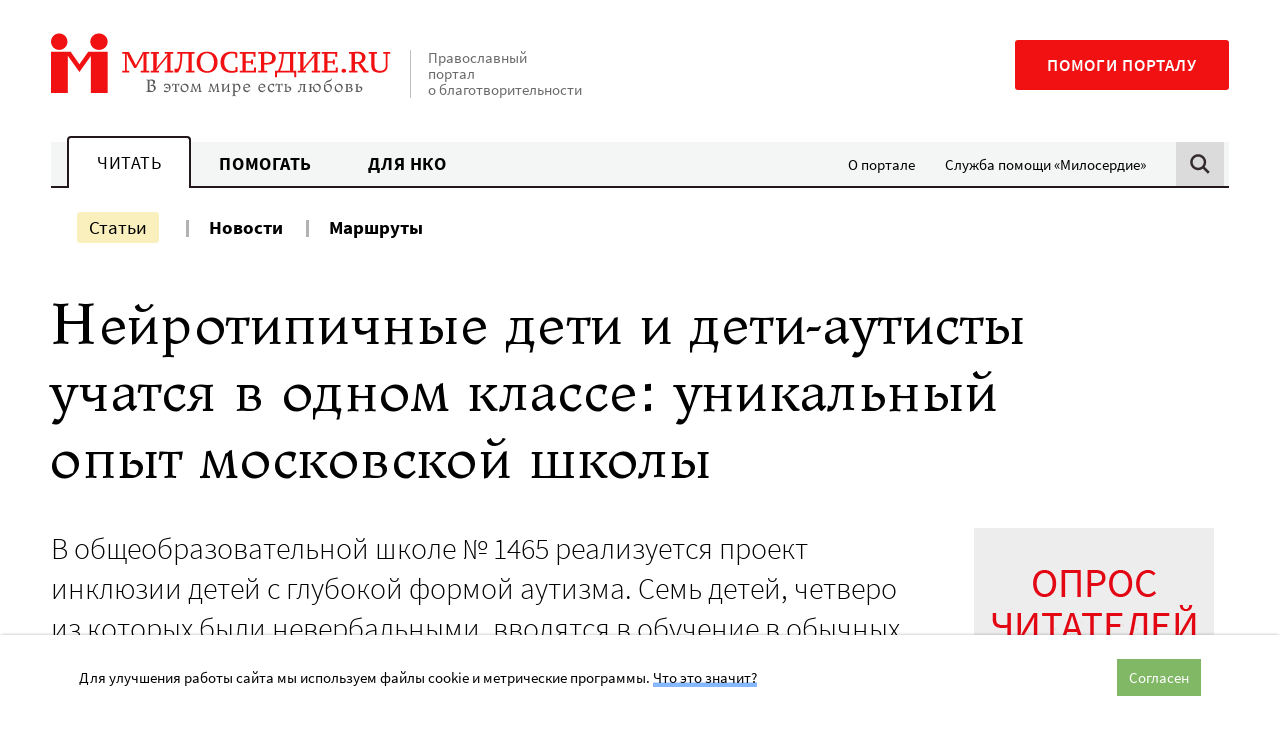

--- FILE ---
content_type: text/html; charset=UTF-8
request_url: https://www.miloserdie.ru/article/neobhodimost-poluchat-socialnyj-opyt-nevozmozhno-sozdat-iskusstvenno-inklyuzivnoe-obrazovanie-v-moskve-2/
body_size: 23173
content:
<!DOCTYPE html>
<html class="no-js" lang="ru-RU">
<head>
<meta charset="UTF-8">
	<meta name="viewport" content="width=device-width, initial-scale=1">
	<meta name="HandheldFriendly" content="True">
	<meta name="format-detection" content="telephone=no">
	<link rel="profile" href="http://gmpg.org/xfn/11">
	<meta http-equiv="X-UA-Compatible" content="IE=edge" />

	<meta name='robots' content='index, follow, max-image-preview:large, max-snippet:-1, max-video-preview:-1' />
	<style>img:is([sizes="auto" i], [sizes^="auto," i]) { contain-intrinsic-size: 3000px 1500px }</style>
	
	<!-- This site is optimized with the Yoast SEO plugin v25.6 - https://yoast.com/wordpress/plugins/seo/ -->
	<title>Нейротипичные дети и дети-аутисты учатся в одном классе: уникальный опыт московской школы - Милосердие.ru</title>
	<meta name="description" content="С 1-го сентября 2013 года в стенах общеобразовательной школы № 1465 им. Адмирала Кузнецова реализуется проект инклюзии детей с глубокой формой аутизма. Семь детей с аутизмом, четверо из которых были невербальными, малыми, но убедительными шагами вводятся в обучение в обычных классах. Проект экспериментальный" />
	<link rel="canonical" href="https://www.miloserdie.ru/article/neobhodimost-poluchat-socialnyj-opyt-nevozmozhno-sozdat-iskusstvenno-inklyuzivnoe-obrazovanie-v-moskve-2/" />
	<meta property="og:locale" content="ru_RU" />
	<meta property="og:type" content="article" />
	<meta property="og:title" content="Нейротипичные дети и дети-аутисты учатся в одном классе: уникальный опыт московской школы - Милосердие.ru" />
	<meta property="og:description" content="С 1-го сентября 2013 года в стенах общеобразовательной школы № 1465 им. Адмирала Кузнецова реализуется проект инклюзии детей с глубокой формой аутизма. Семь детей с аутизмом, четверо из которых были невербальными, малыми, но убедительными шагами вводятся в обучение в обычных классах. Проект экспериментальный" />
	<meta property="og:url" content="https://www.miloserdie.ru/article/neobhodimost-poluchat-socialnyj-opyt-nevozmozhno-sozdat-iskusstvenno-inklyuzivnoe-obrazovanie-v-moskve-2/" />
	<meta property="og:site_name" content="Милосердие.ru" />
	<meta property="article:published_time" content="2014-02-12T12:29:00+00:00" />
	<meta property="article:modified_time" content="2025-07-29T14:05:17+00:00" />
	<meta name="author" content="Anna" />
	<meta name="twitter:card" content="summary_large_image" />
	<!-- / Yoast SEO plugin. -->


<link rel='dns-prefetch' href='//yandex.ru' />
<link rel='dns-prefetch' href='//widget.cloudpayments.ru' />
		<!-- favicon -->
		<link rel="icon" href="https://www.miloserdie.ru/wp-content/themes/milo/assets/img/icons/favicon.ico" sizes="32x32">
		<link rel="icon" href="https://www.miloserdie.ru/wp-content/themes/milo/assets/img/icons/icon.svg" type="image/svg+xml">
		<link rel="apple-touch-icon" href="https://www.miloserdie.ru/wp-content/themes/milo/assets/img/icons/apple-touch-icon.png">

		<link rel="manifest" href="https://www.miloserdie.ru/manifest.webmanifest">
		<link rel='preload' href='https://www.miloserdie.ru/wp-content/themes/milo/assets/fonts/Ladoga-Regular.woff' as='font'>
<link rel='preload' href='https://www.miloserdie.ru/wp-content/themes/milo/assets/fonts/SourceSansPro-Regular.woff' as='font'>
<link rel='stylesheet' id='wp-block-library-css' href='https://www.miloserdie.ru/wp-includes/css/dist/block-library/style.min.css' type='text/css' media='all' />
<style id='classic-theme-styles-inline-css' type='text/css'>
/*! This file is auto-generated */
.wp-block-button__link{color:#fff;background-color:#32373c;border-radius:9999px;box-shadow:none;text-decoration:none;padding:calc(.667em + 2px) calc(1.333em + 2px);font-size:1.125em}.wp-block-file__button{background:#32373c;color:#fff;text-decoration:none}
</style>
<style id='global-styles-inline-css' type='text/css'>
:root{--wp--preset--aspect-ratio--square: 1;--wp--preset--aspect-ratio--4-3: 4/3;--wp--preset--aspect-ratio--3-4: 3/4;--wp--preset--aspect-ratio--3-2: 3/2;--wp--preset--aspect-ratio--2-3: 2/3;--wp--preset--aspect-ratio--16-9: 16/9;--wp--preset--aspect-ratio--9-16: 9/16;--wp--preset--color--black: #000000;--wp--preset--color--cyan-bluish-gray: #abb8c3;--wp--preset--color--white: #ffffff;--wp--preset--color--pale-pink: #f78da7;--wp--preset--color--vivid-red: #cf2e2e;--wp--preset--color--luminous-vivid-orange: #ff6900;--wp--preset--color--luminous-vivid-amber: #fcb900;--wp--preset--color--light-green-cyan: #7bdcb5;--wp--preset--color--vivid-green-cyan: #00d084;--wp--preset--color--pale-cyan-blue: #8ed1fc;--wp--preset--color--vivid-cyan-blue: #0693e3;--wp--preset--color--vivid-purple: #9b51e0;--wp--preset--color--red: #F11112;--wp--preset--color--green: #81B866;--wp--preset--color--blue: #307fc9;--wp--preset--color--yellow: #F6E27F;--wp--preset--color--light-green: #EEFAE3;--wp--preset--color--light-yellow: #FCF8ED;--wp--preset--color--dark-brown: #22181C;--wp--preset--color--light-gray: #F4F5F5;--wp--preset--color--gray: #F4F5F5;--wp--preset--color--semi-gray: #DBDBDB;--wp--preset--color--night: #010101;--wp--preset--gradient--vivid-cyan-blue-to-vivid-purple: linear-gradient(135deg,rgba(6,147,227,1) 0%,rgb(155,81,224) 100%);--wp--preset--gradient--light-green-cyan-to-vivid-green-cyan: linear-gradient(135deg,rgb(122,220,180) 0%,rgb(0,208,130) 100%);--wp--preset--gradient--luminous-vivid-amber-to-luminous-vivid-orange: linear-gradient(135deg,rgba(252,185,0,1) 0%,rgba(255,105,0,1) 100%);--wp--preset--gradient--luminous-vivid-orange-to-vivid-red: linear-gradient(135deg,rgba(255,105,0,1) 0%,rgb(207,46,46) 100%);--wp--preset--gradient--very-light-gray-to-cyan-bluish-gray: linear-gradient(135deg,rgb(238,238,238) 0%,rgb(169,184,195) 100%);--wp--preset--gradient--cool-to-warm-spectrum: linear-gradient(135deg,rgb(74,234,220) 0%,rgb(151,120,209) 20%,rgb(207,42,186) 40%,rgb(238,44,130) 60%,rgb(251,105,98) 80%,rgb(254,248,76) 100%);--wp--preset--gradient--blush-light-purple: linear-gradient(135deg,rgb(255,206,236) 0%,rgb(152,150,240) 100%);--wp--preset--gradient--blush-bordeaux: linear-gradient(135deg,rgb(254,205,165) 0%,rgb(254,45,45) 50%,rgb(107,0,62) 100%);--wp--preset--gradient--luminous-dusk: linear-gradient(135deg,rgb(255,203,112) 0%,rgb(199,81,192) 50%,rgb(65,88,208) 100%);--wp--preset--gradient--pale-ocean: linear-gradient(135deg,rgb(255,245,203) 0%,rgb(182,227,212) 50%,rgb(51,167,181) 100%);--wp--preset--gradient--electric-grass: linear-gradient(135deg,rgb(202,248,128) 0%,rgb(113,206,126) 100%);--wp--preset--gradient--midnight: linear-gradient(135deg,rgb(2,3,129) 0%,rgb(40,116,252) 100%);--wp--preset--font-size--small: 13px;--wp--preset--font-size--medium: 24px;--wp--preset--font-size--large: 32px;--wp--preset--font-size--x-large: 42px;--wp--preset--font-size--normal: 16px;--wp--preset--spacing--20: 0.44rem;--wp--preset--spacing--30: 0.67rem;--wp--preset--spacing--40: 1rem;--wp--preset--spacing--50: 1.5rem;--wp--preset--spacing--60: 2.25rem;--wp--preset--spacing--70: 3.38rem;--wp--preset--spacing--80: 5.06rem;--wp--preset--shadow--natural: 6px 6px 9px rgba(0, 0, 0, 0.2);--wp--preset--shadow--deep: 12px 12px 50px rgba(0, 0, 0, 0.4);--wp--preset--shadow--sharp: 6px 6px 0px rgba(0, 0, 0, 0.2);--wp--preset--shadow--outlined: 6px 6px 0px -3px rgba(255, 255, 255, 1), 6px 6px rgba(0, 0, 0, 1);--wp--preset--shadow--crisp: 6px 6px 0px rgba(0, 0, 0, 1);}:where(.is-layout-flex){gap: 0.5em;}:where(.is-layout-grid){gap: 0.5em;}body .is-layout-flex{display: flex;}.is-layout-flex{flex-wrap: wrap;align-items: center;}.is-layout-flex > :is(*, div){margin: 0;}body .is-layout-grid{display: grid;}.is-layout-grid > :is(*, div){margin: 0;}:where(.wp-block-columns.is-layout-flex){gap: 2em;}:where(.wp-block-columns.is-layout-grid){gap: 2em;}:where(.wp-block-post-template.is-layout-flex){gap: 1.25em;}:where(.wp-block-post-template.is-layout-grid){gap: 1.25em;}.has-black-color{color: var(--wp--preset--color--black) !important;}.has-cyan-bluish-gray-color{color: var(--wp--preset--color--cyan-bluish-gray) !important;}.has-white-color{color: var(--wp--preset--color--white) !important;}.has-pale-pink-color{color: var(--wp--preset--color--pale-pink) !important;}.has-vivid-red-color{color: var(--wp--preset--color--vivid-red) !important;}.has-luminous-vivid-orange-color{color: var(--wp--preset--color--luminous-vivid-orange) !important;}.has-luminous-vivid-amber-color{color: var(--wp--preset--color--luminous-vivid-amber) !important;}.has-light-green-cyan-color{color: var(--wp--preset--color--light-green-cyan) !important;}.has-vivid-green-cyan-color{color: var(--wp--preset--color--vivid-green-cyan) !important;}.has-pale-cyan-blue-color{color: var(--wp--preset--color--pale-cyan-blue) !important;}.has-vivid-cyan-blue-color{color: var(--wp--preset--color--vivid-cyan-blue) !important;}.has-vivid-purple-color{color: var(--wp--preset--color--vivid-purple) !important;}.has-black-background-color{background-color: var(--wp--preset--color--black) !important;}.has-cyan-bluish-gray-background-color{background-color: var(--wp--preset--color--cyan-bluish-gray) !important;}.has-white-background-color{background-color: var(--wp--preset--color--white) !important;}.has-pale-pink-background-color{background-color: var(--wp--preset--color--pale-pink) !important;}.has-vivid-red-background-color{background-color: var(--wp--preset--color--vivid-red) !important;}.has-luminous-vivid-orange-background-color{background-color: var(--wp--preset--color--luminous-vivid-orange) !important;}.has-luminous-vivid-amber-background-color{background-color: var(--wp--preset--color--luminous-vivid-amber) !important;}.has-light-green-cyan-background-color{background-color: var(--wp--preset--color--light-green-cyan) !important;}.has-vivid-green-cyan-background-color{background-color: var(--wp--preset--color--vivid-green-cyan) !important;}.has-pale-cyan-blue-background-color{background-color: var(--wp--preset--color--pale-cyan-blue) !important;}.has-vivid-cyan-blue-background-color{background-color: var(--wp--preset--color--vivid-cyan-blue) !important;}.has-vivid-purple-background-color{background-color: var(--wp--preset--color--vivid-purple) !important;}.has-black-border-color{border-color: var(--wp--preset--color--black) !important;}.has-cyan-bluish-gray-border-color{border-color: var(--wp--preset--color--cyan-bluish-gray) !important;}.has-white-border-color{border-color: var(--wp--preset--color--white) !important;}.has-pale-pink-border-color{border-color: var(--wp--preset--color--pale-pink) !important;}.has-vivid-red-border-color{border-color: var(--wp--preset--color--vivid-red) !important;}.has-luminous-vivid-orange-border-color{border-color: var(--wp--preset--color--luminous-vivid-orange) !important;}.has-luminous-vivid-amber-border-color{border-color: var(--wp--preset--color--luminous-vivid-amber) !important;}.has-light-green-cyan-border-color{border-color: var(--wp--preset--color--light-green-cyan) !important;}.has-vivid-green-cyan-border-color{border-color: var(--wp--preset--color--vivid-green-cyan) !important;}.has-pale-cyan-blue-border-color{border-color: var(--wp--preset--color--pale-cyan-blue) !important;}.has-vivid-cyan-blue-border-color{border-color: var(--wp--preset--color--vivid-cyan-blue) !important;}.has-vivid-purple-border-color{border-color: var(--wp--preset--color--vivid-purple) !important;}.has-vivid-cyan-blue-to-vivid-purple-gradient-background{background: var(--wp--preset--gradient--vivid-cyan-blue-to-vivid-purple) !important;}.has-light-green-cyan-to-vivid-green-cyan-gradient-background{background: var(--wp--preset--gradient--light-green-cyan-to-vivid-green-cyan) !important;}.has-luminous-vivid-amber-to-luminous-vivid-orange-gradient-background{background: var(--wp--preset--gradient--luminous-vivid-amber-to-luminous-vivid-orange) !important;}.has-luminous-vivid-orange-to-vivid-red-gradient-background{background: var(--wp--preset--gradient--luminous-vivid-orange-to-vivid-red) !important;}.has-very-light-gray-to-cyan-bluish-gray-gradient-background{background: var(--wp--preset--gradient--very-light-gray-to-cyan-bluish-gray) !important;}.has-cool-to-warm-spectrum-gradient-background{background: var(--wp--preset--gradient--cool-to-warm-spectrum) !important;}.has-blush-light-purple-gradient-background{background: var(--wp--preset--gradient--blush-light-purple) !important;}.has-blush-bordeaux-gradient-background{background: var(--wp--preset--gradient--blush-bordeaux) !important;}.has-luminous-dusk-gradient-background{background: var(--wp--preset--gradient--luminous-dusk) !important;}.has-pale-ocean-gradient-background{background: var(--wp--preset--gradient--pale-ocean) !important;}.has-electric-grass-gradient-background{background: var(--wp--preset--gradient--electric-grass) !important;}.has-midnight-gradient-background{background: var(--wp--preset--gradient--midnight) !important;}.has-small-font-size{font-size: var(--wp--preset--font-size--small) !important;}.has-medium-font-size{font-size: var(--wp--preset--font-size--medium) !important;}.has-large-font-size{font-size: var(--wp--preset--font-size--large) !important;}.has-x-large-font-size{font-size: var(--wp--preset--font-size--x-large) !important;}
:where(.wp-block-post-template.is-layout-flex){gap: 1.25em;}:where(.wp-block-post-template.is-layout-grid){gap: 1.25em;}
:where(.wp-block-columns.is-layout-flex){gap: 2em;}:where(.wp-block-columns.is-layout-grid){gap: 2em;}
:root :where(.wp-block-pullquote){font-size: 1.5em;line-height: 1.6;}
</style>
<link rel='stylesheet' id='advanced-popups-css' href='https://www.miloserdie.ru/wp-content/plugins/advanced-popups/public/css/advanced-popups-public.css' type='text/css' media='all' />
<link rel='stylesheet' id='messg-design-css' href='https://www.miloserdie.ru/wp-content/themes/milo/assets/rev/bundle-eca76cb17c.css' type='text/css' media='all' />
<link rel='stylesheet' id='fcon-theme-support-css' href='https://www.miloserdie.ru/wp-content/themes/milo/assets/rev/landings-35f1b9636e.css' type='text/css' media='all' />
<script type="text/javascript" src="https://www.miloserdie.ru/wp-includes/js/jquery/jquery.min.js" id="jquery-core-js"></script>
<script type="text/javascript" src="https://www.miloserdie.ru/wp-content/plugins/advanced-popups/public/js/advanced-popups-public.js" id="advanced-popups-js"></script>
<script type="text/javascript" src="https://yandex.ru/ads/system/context.js" id="ad-fox-js" defer="defer" data-wp-strategy="defer"></script>
<link rel="alternate" title="oEmbed (JSON)" type="application/json+oembed" href="https://www.miloserdie.ru/wp-json/oembed/1.0/embed?url=https%3A%2F%2Fwww.miloserdie.ru%2Farticle%2Fneobhodimost-poluchat-socialnyj-opyt-nevozmozhno-sozdat-iskusstvenno-inklyuzivnoe-obrazovanie-v-moskve-2%2F" />
<link rel="alternate" title="oEmbed (XML)" type="text/xml+oembed" href="https://www.miloserdie.ru/wp-json/oembed/1.0/embed?url=https%3A%2F%2Fwww.miloserdie.ru%2Farticle%2Fneobhodimost-poluchat-socialnyj-opyt-nevozmozhno-sozdat-iskusstvenno-inklyuzivnoe-obrazovanie-v-moskve-2%2F&#038;format=xml" />
		<link rel="preload" href="https://www.miloserdie.ru/wp-content/plugins/advanced-popups/fonts/advanced-popups-icons.woff" as="font" type="font/woff" crossorigin>
		
                <script>
                    document.documentElement.classList.add("leyka-js");
                </script>
                <style>
                    :root {
                        --color-main: 		#1db318;
                        --color-main-dark: 	#1aa316;
                        --color-main-light: #acebaa;
                    }
                </style>

                <script>document.documentElement.className += " js";</script>
		<script>document.documentElement.className = document.documentElement.className.replace('no-js','js');</script>
				<meta name="capitaller" content="5f6ee4168582a4f83827fb5b46249d1b527ec8a9"/>
		<link rel="amphtml" href="https://www.miloserdie.ru/article/neobhodimost-poluchat-socialnyj-opyt-nevozmozhno-sozdat-iskusstvenno-inklyuzivnoe-obrazovanie-v-moskve-2/amp/"><meta property="og:image" content="https://www.miloserdie.ru/wp-content/themes/milo/assets/img/fallback-thumbnail.png">		<script>window.yaContextCb = window.yaContextCb || []</script>
				<style type="text/css" id="wp-custom-css">
			ol.offer,
ol.offer ol {
	counter-reset: item;

}
ol.offer li {
	display: block;
}
ol.offer li:before {
	content: counters(item, ".") " ";
	counter-increment: item;
}
ol.offer ul>li:before {
	content: '- ';
}
ol.offer > li {
	font-weight: 700;
}
ol.offer > li > * {
	font-weight: 400;
}
ol.offer > li > ol {
	margin: 1em 0 2em;
}
ol.offer > li li {
	margin: 1em 0;
}
/*
.adp-popup-inner .subscribe_popup a:not([class]) {
	-webkit-box-shadow: inset 0 -0.29412em 0 #f09d67;
    box-shadow: inset 0 -0.29412em 0 #f09d67;
}
.adp-popup-inner .subscribe_popup a:not([class]):hover {
	background-color: #f09d67;
}

.card_popup {
	padding: 0; 
	background-color: #d6ede8;
}

.adp-popup-inner .card_popup a:not([class]) {
	-webkit-box-shadow: inset 0 -0.29412em 0 #fdde82;
	box-shadow: inset 0 -0.29412em 0 #fdde82;
}
.adp-popup-inner .card_popup a:not([class]):hover {
	background-color: #fdde82;
}

.vpost2022_popup {
	padding: 30px 40px 30px 20px;
	background-color: #ecf9ff;
}
.adp-popup-inner .vpost2022_popup a:not([class]) {
	-webkit-box-shadow: inset 0 -0.29412em 0 #8a7fc5;
    box-shadow: inset 0 -0.29412em 0 #8a7fc5;
}
.adp-popup-inner .vpost2022_popup a:not([class]):hover {
	background-color: #8a7fc5;
}

.portfel_popup {
	padding: 30px 40px 30px 20px;
	background-color: #cbebe5;
}
.adp-popup-inner .portfel_popup a:not([class]) {
	-webkit-box-shadow: inset 0 -0.29412em 0 #97d7cc;
    box-shadow: inset 0 -0.29412em 0 #97d7cc;
}
.adp-popup-inner .portfel_popup a:not([class]):hover {
	background-color: #97d7cc;
}

.babushki_popup {
	padding: 30px 40px 30px 20px;
	background-color: #e4baa8;
}
.adp-popup-inner .babushki_popup a:not([class]) {
	-webkit-box-shadow: inset 0 -0.29412em 0 #fc1010;
    box-shadow: inset 0 -0.29412em 0 #fc1010;
}
.adp-popup-inner .babushki_popup a:not([class]):hover {
	background-color: #fc1010;
}

*/		</style>
			</head>

<body id="top" class="wp-singular post-template-default single single-post postid-23195 single-format-standard wp-embed-responsive wp-theme-milo"  >

<a
	class="skip-link screen-reader-text"
	href="#content"
	>Перейти к содержанию
</a>

<header  class='site-header article-page__site-header'>				<div
			data-days="3"
			data-ckey="milo_mb_close"
						class="site-banner js-mobile-banner">
	
					<a href="https://help.miloserdie.ru/help-site/?inner_source=plashka"
			class="site-banner__link">
			<span>Помочь порталу</span>
			<svg class='svg-icon icon-arrow'><use xlink:href='https://www.miloserdie.ru/wp-content/themes/milo/assets/rev/svg-87f9781515.svg#icon-arrow' /></svg>		</a>

					<a href="#" class="site-banner__close js-close-trigger">
				<svg class='svg-icon icon-close'><use xlink:href='https://www.miloserdie.ru/wp-content/themes/milo/assets/rev/svg-87f9781515.svg#icon-close' /></svg>			</a>
							
		</div>
						<div class="site-brand container">

			<div class="branding">
				<a href='https://www.miloserdie.ru/' class='branding__link logo-wrap'   ><img src='https://www.miloserdie.ru/wp-content/themes/milo/assets/img/logo-full.svg' alt=''></a>
				<div class="branding__note hide-upto-large">
					Православный портал о благотворительности				</div>
			</div>

			<div class="maincta">
				<a href='https://help.miloserdie.ru/help-site/?inner_source=head' class='maincta-button' target="_blank"  rel="noopener nofollow" >Помоги порталу</a>				<button class="menu-toggle hide-on-large"
					 >
					<span class="humb"></span>
					<svg class='svg-icon icon-close'><use xlink:href='https://www.miloserdie.ru/wp-content/themes/milo/assets/rev/svg-87f9781515.svg#icon-close' /></svg>				</button>
			</div>
		</div>
				<div class="site-navigation sitenav">
					<div class="sitenav-states state">
			<div class="sitenav-tabs"><a href='https://www.miloserdie.ru/' class='tablink tablink--active'>Читать</a><a href='https://www.miloserdie.ru/how-to-help/' class='tablink'>Помогать</a><a href='https://www.miloserdie.ru/nko/' class='tablink'>Для НКО</a></div><ul id="menu-vspomogatelnoe" class="sitenav-side sidemenu hide-upto-large"><li id="menu-item-524565" class="for-taglink-about menu-item menu-item-type-post_type menu-item-object-page menu-item-524565"><a href="https://www.miloserdie.ru/about/">О портале</a></li>
<li id="menu-item-524567" class="service menu-item menu-item-type-custom menu-item-object-custom menu-item-524567"><a target="_blank" href="https://www.miloserdie.help/">Служба помощи «Милосердие»</a></li>
</ul>				
			<div class="sitenav-search hide-upto-large">
				<a id="search_trigger" href="https://www.miloserdie.ru/?s" class="search_trigger"><svg class='svg-icon icon-search'><use xlink:href='https://www.miloserdie.ru/wp-content/themes/milo/assets/rev/svg-87f9781515.svg#icon-search' /></svg></a>
			</div>

		</div><!-- /tabs -->
							<div class="container sitenav-panel">
			<div class="sitenav-content">
				<div class="sitenav-menu sitemenu"><!-- menu -->
					<ul id="menu-chitat-razdel" class="sitemenu-list"><li id="menu-item-524626" class="menu-item menu-item-type-post_type menu-item-object-page current_page_parent menu-item-524626 current-menu-item"><a href="https://www.miloserdie.ru/articles/">Статьи</a></li>
<li id="menu-item-524627" class="menu-item menu-item-type-custom menu-item-object-custom menu-item-524627"><a href="/news/">Новости</a></li>
<li id="menu-item-1063168" class="menu-item menu-item-type-custom menu-item-object-custom menu-item-1063168"><a href="/paths/">Маршруты</a></li>
</ul><ul id="menu-vspomogatelnoe-1" class="sitemenu-add sidemenu hide-on-large"><li class="for-taglink-about menu-item menu-item-type-post_type menu-item-object-page menu-item-524565"><a href="https://www.miloserdie.ru/about/">О портале</a></li>
<li class="service menu-item menu-item-type-custom menu-item-object-custom menu-item-524567"><a target="_blank" href="https://www.miloserdie.help/">Служба помощи «Милосердие»</a></li>
</ul>				</div>

				<div class="sitenav-help hide-on-medium">
					<a href='https://help.miloserdie.ru/help-site/?inner_source=head' class='maincta-button' target="_blank"  rel="noopener nofollow" >Помоги порталу</a>				</div>

									<div class="sitenav-search sitenav-search--form">
						<a href="#" class="close search-close hide-upto-large"><svg class='svg-icon icon-close'><use xlink:href='https://www.miloserdie.ru/wp-content/themes/milo/assets/rev/svg-87f9781515.svg#icon-close' /></svg></a>
						<div class="search-holder">
<div class="yandex-form">
<style>
.yandex-form #ya-site-form1 .ya-site-form__form .ya-site-form__input-text,	
.yandex-form #ya-site-form0 .ya-site-form__form .ya-site-form__input-text {
	font-size: 16px !important;
	line-height: 55px;
	padding: 0 52px 0 16px;
	border-radius: 2px;
	background: #f9f9f9 !important;
	border-color: #dddddd !important;
	-webkit-appearance: none;
}

@media screen and (min-width: 767px) {
	.yandex-form #ya-site-form1 .ya-site-form__form .ya-site-form__input-text,  
	.yandex-form #ya-site-form0 .ya-site-form__form .ya-site-form__input-text {
		line-height: 65px;
		padding: 0 62px 0 16px;
	}
}

.yandex-form #ya-site-form1 .ya-site-form__form .ya-site-form__input-text:hover,
.yandex-form #ya-site-form0 .ya-site-form__form .ya-site-form__input-text:hover {
	background: #f9f9f9 !important;
	border-color: #dddddd !important;
}
.yandex-form #ya-site-form1 .ya-site-form__form .ya-site-form__input-text:focus,
.yandex-form #ya-site-form0 .ya-site-form__form .ya-site-form__input-text:focus {
	background: #fff !important;
	border-color: #dddddd !important;
}

#ya-site-form0 .ya-site-form__search .ya-site-form__search-input-layout-r,
#ya-site-form1 .ya-site-form__search .ya-site-form__search-input-layout-r {
	position: relative;
	width: 1px;
}

#ya-site-form1 .ya-site-form__submit,
#ya-site-form0 .ya-site-form__submit {
	font: 0/0 a !important;
	text-shadow: none;
	color: transparent;
	text-decoration: none;
	width: 70px;
	height: 50px;	
	cursor: pointer;
	background-color: transparent;
	background-image: url(https://www.miloserdie.ru/wp-content/themes/milo/assets/img/search.png);
	background-size: 50px 50px;
	background-position: center center;
	-webkit-appearance: none;

	position: absolute;
	top: 2px;
	right: -101%;
}

@media screen and (min-width: 767px) {
	#ya-site-form1 .ya-site-form__submit,
	#ya-site-form0 .ya-site-form__submit {
		top: 8px;
	}
}

#ya-site-results .b-bottom-wizard {
	max-width: 100%;
	overflow: hidden;
}
</style> 

<!-- form code-->
<div class="ya-site-form ya-site-form_inited_no" onclick="return {'action':'https://www.miloserdie.ru/search/','arrow':false,'bg':'transparent','fontsize':12,'fg':'#000000','language':'ru','logo':'rb','publicname':'Поиск на miloserdie.ru','suggest':true,'target':'_self','tld':'ru','type':2,'usebigdictionary':true,'searchid':2208236,'webopt':false,'websearch':false,'input_fg':'#000000','input_bg':'#ffffff','input_fontStyle':'normal','input_fontWeight':'normal','input_placeholder':'Поиск','input_placeholderColor':'#000000','input_borderColor':'#7f9db9'}"><form action="https://yandex.ru/sitesearch" method="get" target="_self"><input type="hidden" name="searchid" value="2208236"/><input type="hidden" name="l10n" value="ru"/><input type="hidden" name="reqenc" value=""/><input type="search" name="text" value=""/><input type="submit" value="Найти"/></form></div><style type="text/css">.ya-page_js_yes .ya-site-form_inited_no { display: none; }</style>

<script type="text/javascript">

function yandex_init_search_form() {
	(function(w,d,c){

		var s = d.createElement('script'),
			h = d.getElementsByTagName('script')[0],
			e = d.documentElement;

		if((' '+e.className+' ').indexOf(' ya-page_js_yes ')===-1) {
			e.className += ' ya-page_js_yes';
		}

		s.type = 'text/javascript';
		s.async = true;
		s.charset = 'utf-8';
		s.src = (d.location.protocol==='https:' ? 'https:' : 'http:')+'//site.yandex.net/v2.0/js/all.js';
		h.parentNode.insertBefore(s, h);

		(w[c] || (w[c]=[])).push(function(){
			Ya.Site.Form.init()
		});

	})(window, document, 'yandex_site_callbacks');
}

jQuery(document).ready(function($){

	yandex_init_search_form();

	$('#search_trigger').click(function(){
		if(typeof Ya == 'undefined') {
			yandex_init_search_form();
		}
	});

});
</script>
<!-- form code-->
</div><!-- .yandex-form -->
</div>
					</div>
				
			</div>
		</div>
				</div>
		</header>
<!-- content -->
<a name="content"></a><div class="site-content">

<div class="container">
<article class="article-page mode-regular">

	<div  class='page-header article-page__page-header'><h1  class="page-header__title page-header-title">Нейротипичные дети и&nbsp;дети-аутисты учатся в&nbsp;одном классе: уникальный опыт московской школы</h1></div>
	<div class="basic-columns">
		<div class="basic-columns__main">
			
			<!-- intro -->
			<div  class='article-intro article-page__article-intro'><div  class="article-intro__lead article-intro-lead lead"><p>В общеобразовательной школе № 1465 реализуется проект инклюзии детей с глубокой формой аутизма. Семь детей, четверо из которых были невербальными, вводятся в обучение в обычных классах. Мы поговорили со специалистом по поведенческому анализу, клиническим координатором проекта  &#8212; Юлией Пресняковой</p></div><div  class="article-intro__metablock metablock"><div  class="metablock__main metablock-main"><span  class='author-list metablock-main__author-list'><a href='https://www.miloserdie.ru/auctor/ekaterina-men/' class='person-link'   >Екатерина МЕНЬ</a></span></div><div  class="metablock__aside metablock-aside"><div  class='pubdate metablock-aside__pubdate'><svg class='svg-icon icon-clock'><use xlink:href='https://www.miloserdie.ru/wp-content/themes/milo/assets/rev/svg-87f9781515.svg#icon-clock' /></svg><span  class="pubdate__post-date pubdate-post-date">12.02.2014</span></div><div  class='sharing-block metablock-aside__sharing-block mode-regular force-horizontal'><div  class="sharing-block__items sharing-block-items">		<a
            class="sharing-block__link share-telegram"
            href="https://telegram.me/share/url?url=https://www.miloserdie.ru/article/neobhodimost-poluchat-socialnyj-opyt-nevozmozhno-sozdat-iskusstvenno-inklyuzivnoe-obrazovanie-v-moskve-2/&text=Нейротипичные дети и дети-аутисты учатся в одном классе: уникальный опыт московской школы"
            target="_blank" rel="noopener"
            onClick="window.open('https://telegram.me/share/url?url=https://www.miloserdie.ru/article/neobhodimost-poluchat-socialnyj-opyt-nevozmozhno-sozdat-iskusstvenno-inklyuzivnoe-obrazovanie-v-moskve-2/&text=Нейротипичные дети и дети-аутисты учатся в одном классе: уникальный опыт московской школы','Поделиться в Телеграм','top=320,left=325,width=650,height=430,status=no,scrollbars=no,menubar=no,tollbars=no');return false;"><svg class='svg-icon icon-telegram'><use xlink:href='https://www.miloserdie.ru/wp-content/themes/milo/assets/rev/svg-87f9781515.svg#icon-telegram' /></svg>		</a>
				<a
            class="sharing-block__link share-vk"
            href="https://vk.com/share.php?url=https://www.miloserdie.ru/article/neobhodimost-poluchat-socialnyj-opyt-nevozmozhno-sozdat-iskusstvenno-inklyuzivnoe-obrazovanie-v-moskve-2/&title=Нейротипичные дети и дети-аутисты учатся в одном классе: уникальный опыт московской школы"
            target="_blank" rel="noopener"
            onClick="window.open('https://vk.com/share.php?url=https://www.miloserdie.ru/article/neobhodimost-poluchat-socialnyj-opyt-nevozmozhno-sozdat-iskusstvenno-inklyuzivnoe-obrazovanie-v-moskve-2/&title=Нейротипичные дети и дети-аутисты учатся в одном классе: уникальный опыт московской школы','Поделиться во Вконтакте','top=320,left=325,width=650,height=430,status=no,scrollbars=no,menubar=no,tollbars=no');return false;"><svg class='svg-icon icon-vk'><use xlink:href='https://www.miloserdie.ru/wp-content/themes/milo/assets/rev/svg-87f9781515.svg#icon-vk' /></svg>		</a>
				<a
            class="sharing-block__link share-ok"
            href="http://connect.ok.ru/dk?st.cmd=WidgetSharePreview&service=odnoklassniki&st.shareUrl=https://www.miloserdie.ru/article/neobhodimost-poluchat-socialnyj-opyt-nevozmozhno-sozdat-iskusstvenno-inklyuzivnoe-obrazovanie-v-moskve-2/"
            target="_blank" rel="noopener"
            onClick="window.open('http://connect.ok.ru/dk?st.cmd=WidgetSharePreview&service=odnoklassniki&st.shareUrl=https://www.miloserdie.ru/article/neobhodimost-poluchat-socialnyj-opyt-nevozmozhno-sozdat-iskusstvenno-inklyuzivnoe-obrazovanie-v-moskve-2/','Поделиться в Одноклассниках','top=320,left=325,width=650,height=430,status=no,scrollbars=no,menubar=no,tollbars=no');return false;"><svg class='svg-icon icon-ok'><use xlink:href='https://www.miloserdie.ru/wp-content/themes/milo/assets/rev/svg-87f9781515.svg#icon-ok' /></svg>		</a>
				<a
				class="sharing-block__link share-copy js-copy-link"
				title="Скопировать ссылку"
				target="_blank" rel="noopener"
				data-url="https://www.miloserdie.ru/article/neobhodimost-poluchat-socialnyj-opyt-nevozmozhno-sozdat-iskusstvenno-inklyuzivnoe-obrazovanie-v-moskve-2/"><svg class='svg-icon icon-link'><use xlink:href='https://www.miloserdie.ru/wp-content/themes/milo/assets/rev/svg-87f9781515.svg#icon-link' /></svg>				<span class="share-copy__tooltip">Ссылка скопирована!</span>
		</a>
		</div></div></div></div></div>
			
			<div class="article-base article-page__article-base entry-content">

				<div  class='page-content article-page__page-content'><div class='yandex-article' itemscope itemtype='http://schema.org/Article'><meta itemprop="headline" content="Нейротипичные дети и дети-аутисты учатся в одном классе: уникальный опыт московской школы">
<meta itemprop="identifier" content="post-23195">
<meta itemprop="dateModified" content="2014-02-12T15:29:00+03:00" />
<meta itemprop="author" content="Опубликовал: Anna" />
	<meta itemprop="author" content="Екатерина МЕНЬ" />
			<meta itemprop="about" content="Аутизм" />
			<ul itemscope itemtype="http://schema.org/BreadcrumbList" style="display:none;"><li itemprop='itemListElement' itemscope itemtype='http://schema.org/ListItem'><a itemprop='item' href='https://www.miloserdie.ru/articles/'><span itemprop='name'>Статьи</span></a><meta itemprop='position' content='1' /></li><li>/</li><li itemprop='itemListElement' itemscope itemtype='http://schema.org/ListItem'><a itemprop='item' href='https://www.miloserdie.ru/category/problemy'><span itemprop='name'>Проблемы</span></a><meta itemprop='position' content='2' /></li></ul><div itemprop='articleBody' class="page-content__the-content the-content is-oldmarkuped"><p><b>С 1-го сентября 2013 года в стенах общеобразовательной школы № 1465 им. Адмирала Кузнецова реализуется проект инклюзии детей с глубокой формой аутизма. Семь детей с аутизмом, четверо из которых были невербальными, малыми, но убедительными шагами вводятся в обучение в обычных классах. </b></p>
<figure style="width: 500px" class="wp-caption alignnone"><figcaption class="wp-caption-text">Юлия Преснякова, психолог, специалистом по поведенческому анализу, клиническим координатором проекта</figcaption></figure>
<p>Проект экспериментальный и внебюджетный, его финансовая поддержка осуществляется Благотворительным фондом «Галчонок». Процесс инклюзии детей, многих из которых признавали до этого необучаемыми, а теперь сидящих и работающих за партами на равных со сверстниками, предполагает не только особые знания учителей, не только специальную поведенческую квалификацию тьюторов, но и тонкую дипломатическую работу координатора инклюзивных процессов. Мама одного из учеников этой школы <b>Екатерина Мень</b> поговорила с <b>Юлией Пресняковой</b>, психологом, специалистом по поведенческому анализу, клиническим координатором проекта.</p>
<p><b>&#8212; Юля, я, в некотором смысле, являюсь прямым выгодоприобретателем вашей работы. Вы выступаете координатором и клиническим директором первой в России модели инклюзии детей с глубокой формой аутизма в общеобразовательную школу. Расскажите, пожалуйста, коротко, в чем особенность и уникальность данной модели?</b><br />
&#8212; Уникальность этой модели в том, на мой взгляд, что дети, обучающиеся в нашем классе, вовлекаются в процесс обучения очень мягко. Каждый такой этап тщательно планируется с учетом их индивидуальных особенностей и возможностей, что заведомо ведет к позитивному восприятию учебных обязанностей и школьной нагрузки. Каждому ребенку тьютор обеспечивает поддержку ровно настолько, насколько она сейчас ему необходима, опираясь на его индивидуальную программу и индивидуальную готовность.</p>
<p><b>&#8212; Сегодня инклюзивное образование, в некотором смысле, тренд, почти модная тема в образовании. Однако мы, люди, связанные с аутизмом, прекрасно знаем, сколько пустых деклараций в этом поле, сколько подмен понятия. И мы прекрасно знаем, какое невероятное количество аутистов не ходит ни в какую школу, скрывая это обстоятельство под ярлыком «надомного обучения». В вашем проекте в обычной школе учатся сложнейшие в поведенческом и когнитивном плане дети, и ходят туда ежедневно в обычном школьном режиме. Какие, на ваш взгляд, техники и приемы обеспечивают эффективность такой модели?</b><br />
&#8212; В первую очередь, важно владеть информацией о ребенке, о его особенностях, знать специфику его интересов, для того, чтобы суметь создать ему нужное расписание и замотивировать его деятельность. Чем больше знаете ребенка, тем интереснее процесс учебы для него можно организовать. При этом – четкая структура в построении программы работы, постоянное обучение тьюторов. Но главное – это беспрерывное, открытое (что весьма важно) взаимодействие со всеми участниками обучающего процесса и коллективом школы – это основа всего. Разумеется, это далеко не все.</p>
<p><b>&#8212; Вот это взаимодействие с участниками процесса меня особенно интересует. Понятно, что в инклюзии есть две стороны (хоть мы и стремимся к тому, чтобы никаких сторон вообще не было). Есть сторона коррекционная, то есть та, где сосредоточены адаптивные технологии. И есть сторона обычная – та, которая должна принять особенных учеников. Вы находитесь посередине. Что для вас сложнее – подготовить специальных исполнителей (тьюторов) или склонить на свою сторону обычных учителей?</b> &#8212; Наверное, и то и другое непросто. К каждому человеку нужен отдельный подход. Учителю нужно чувствовать, что он сможет контролировать ситуацию и будет знать, какие действия ему предпринять, когда в его классе особый ученик. Тьютор должен быть уверен, что он владеет нужным инструментом и в любой момент сможет его эффективно применить, и что поведение его подопечного не вызовет нареканий со стороны учителя в классе. Каждый участник процесса должен точно знать, что и как будет происходить сегодня и завтра, все это и дает чувство уверенности и спокойствия. А происходящее воспринимается тогда, как простой естественный процесс, который не может идти иначе.</p>
<p><b>&#8212; В чем заключается этот отдельный подход? Понятно, что педагогическая аудитория очень неровная. Скажите честно – были такие учителя, которые были против эксперимента и говорили «а зачем нам это надо»? Как подступиться к таким?</b><br />
&#8212; В открытую недовольство мало кто выражал. Но разумеется, это не значит, что недовольных совсем не было. Как подступиться, это вопрос важный, ответ на него мне сформулировать непросто. На мой взгляд, важно начинать с того, что все должно быть прозрачно. То есть принцип открытости в работе. Немаловажно как бы ненароком вовлечь человека в решение каких-то мелких проблем, попросить совета, позволить включиться в процесс. Это такой механизм, о котором рассказать непросто, много просто не осознаешь в процессе. Чем больше человек узнает о наших детях, о том, почему происходят с ними какие- то вещи, и чем он может при этом помочь, тем проще ему становится принять ситуацию и научиться перестраивать себя.</p>
<p><b>&#8212; Вы можете рассказать какой-то конкретный случай перехода педагога от неприятия или настороженности в зону свободного принятия аутичного ученика? Долгий ли это процесс? И если вы говорите, что важно знание, то какими путями неискушенные в аутизме специалисты получают его?</b><br />
&#8212; Знание такого рода приходят исключительно посредством получения опыта взаимодействия. Человек извне понемногу становится частью процесса, получает реакцию на свои действия от ученика и уже как участник этого процесса, получивший положительный отклик, поневоле располагается к ситуации, так как становится в ней успешным. Случай &#8230; Случаев было довольно много и разных. Например, у одного из учеников нашего класса было довольно-таки неприятное поведение. Мы пробовали разные стратегии для того, чтобы это поведение изменить. Как раз в один из моментов, когда происходило обсуждение новых данных, рядом оказался учитель, настроенный скептически к ситуации в целом. Она прислушалась, остановилась рядом, и я посвятила ее в предмет наших обсуждений. Буквально через мгновение она предложила нам идею работы с поведением, которую мы позже воплотили в жизнь. После чего отношение явно изменилось к лучшему.</p>
<p><b>&#8212; А что это было? Что вообще «творят» эти дети в школе, что, как правило, может стать барьером для их включения?</b><br />
&#8212; На мой взгляд, единственным препятствием может быть поведение, которое заведомо сделает процесс обучения невозможным как для ученика, так и для его одноклассников. Например, если ребенок мочится в штаны, &#8212; это может стать серьезной проблемой, если он проявляет агрессию – бьет или кусает себя и других, это тоже может стать серьезным препятствием, тем не менее, со всем этим можно работать до включения ребенка в учебный процесс в школе.</p>
<p>У учеников нашего класса проблемы несколько иного плана, кому-то сложно воспринимать постоянные изменения в среде: отмена урока, перенос времени завтрака, закрытие библиотеки раньше обычного, &#8212; все это переживается ребенком очень остро. Кто-то испытывает напряжение при обилии устной речи без конкретных четких заданий и пытается снять напряжение с помощью проговаривания вслух стереотипных фраз. Кто-то жаждет поучиться во всех классах сразу, будучи неспособным просто пройти мимо другого, «не своего», класса.</p>
<figure style="width: 500px" class="wp-caption alignnone"><figcaption class="wp-caption-text">Фото: Ольга Лавренкова. http://www.snob.ru</figcaption></figure>
<p>В том случае, который я описала выше, ученик испытывал сложности в том, чтобы рассказать, что его беспокоит, социально-приемлемым способом, проще говоря, в моменты беспокойства и какого-либо неудобства он мог кричать.</p>
<p><b>&#8212; Юля, мне, конечно, очень хочется спросить, каковы эффекты инклюзии для детей из вашего проекта. Понятно, что они меняются. Но все же – какие подлинные сюрпризы, которые вы даже с позиции профессионала не могли предвидеть, случились за это короткое время? Что вас саму удивляет в прогрессе детей?</b><br />
&#8212; Сюрпризы, да, случаются к большой нашей радости, наша единственная девочка, например, Рита, неожиданно для меня окончила индивидуальную программу. При проверке оказалось, что те речевые навыки, которые были прописаны в программе, она освоила без направленного обучения. Даня и Лев движутся вполне предсказуемо, а вот Саша (он включается в 3-ий класс) меня очень радует своей адаптацией к работе в классе, при том, что он пропустил так много времени раньше, (находясь на индивидуальной программе дома) скачок в его социальном развитии для меня очевиден.</p>
<p><b>&#8212; Главным методологическим принципом в реализации обучения являются методы прикладного поведенческого анализа. Но этот метод может применяться и дома, и в коррекционной среде. Что особенного дает инклюзия? В чем ее главный преображающий фокус?</b><br />
&#8212; Безусловно, методы прикладного анализа поведения работают везде. Инклюзия уникальна своей непредсказуемостью окружающей среды, если можно так сказать. Это великолепная возможность генерализировать имеющиеся уже навыки и постоянная необходимость – именно необходимость – получать социальный опыт. Это невозможно создать искусственно. Факторы окружающей среды меняются непрерывно, заставляя наших особенных учеников учиться реагировать на эти изменения, замечать их, использовать их. Это самое ценное, пожалуй.</p>
<p><b>&#8212; Да, я согласна. Но совершенно естественно, что я спрошу – а что получает нейротипичная среда от того, что принимает таких сложных и особых? В чем ее приобретения?</b><br />
&#8212; Обычные дети в школе, в первую очередь, получат возможность научиться гибкости, терпимости, принятию того факта, что окружающий мир весьма многогранен и каждый человек – индивидуальность. Дети учатся верно использовать свои преимущества и силу, главное направление которых здесь – помощь тем, кто слабее тебя в чем-то. Неизбежно в процессе взаимодействия происходит понимание того, что помимо слабых сторон у любого человека могут быть и сильные, а самое ценное, что имеют уже сейчас первоклассники этой школы, &#8212; это то, что они вообще не задумываются, что может быть по-другому. Что дети с особенностями учатся там же, где и они, и по-другому просто не бывает.</p>
<p><b>&#8212; Это с одной стороны, очень важно, с другой же, вроде как очевидно. А есть что-то неочевидное – что вы чувствуете на уровне ощущений, что-то совсем тонкое?</b><br />
&#8212; Я сейчас почти не могу себе представить этой школы без нашего класса, мне кажется, иначе просто не могло быть, настолько я чувствую, что мы желанны там. Правда-правда. Я чувствую это прямо с порога, видя глаза и лица людей, педагогов, встречающих детей утром у входа. Их уместная готовность помочь и их уместная же готовность не обратить внимание (что не менее важно, иногда). Я захожу в столовую и слышу голоса детей, которые спрашивают « а где Даня, Петя, Лева, Саша. Что болит у Платона?» Эта живая заинтересованность и увлеченность нашим общим проектом придает всему процессу атмосферу необыкновенного тепла. Чувствуешь, что все не просто так.</p>
<p><b>&#8212; Как вы считаете, можно ли любую школу превратить в подлинно инклюзивную? Ведь это была самая обычная, рядовая школа. Какие факторы готовности вы бы назвали?</b><br />
&#8212; В первую очередь, это желание работников школы, директора. Все должно происходить по доброй воле. И обязательно должна быть какая-то структура и освещение методов работы. Должна быть обоюдная готовность развиваться и учиться.</p>
<p><b>&#8212; Да, но что такое добрая воля? Ведь школа – это множество воль. Какова все же роль координатора инклюзии в деле соединения этих воль в благоухающий букет?</b><br />
&#8212; В основном я занимаюсь порождением интереса в нейротипичной среде к тому, что называется аутизмом. Я нахожусь в беспрерывном контакте со всеми участниками этого процесса: учителями, родителями нейротипичных школьников, детьми.</p>
<figure style="width: 500px" class="wp-caption alignnone"><figcaption class="wp-caption-text">Зимний пейзаж</figcaption></figure>
<p><b>&#8212; Вам нравится эта работа? Вы – блестящий специалист в поведенческом анализе. Ваша профессия невероятно востребована на рынке. Вы бы могли спокойно жить, занимаясь нескончаемым аутичным клиентом. Почему вы в этом проекте?</b><br />
&#8212; Мне очень нравится моя работа, она очень важна для меня. Мне кажется, это именно то, что нужно сейчас развивать, без данного направления просто нет пути вперед. Да, можно заниматься, можно работать с детьми дома, но потом, куда они пойдут? Ведь наша цель в том, чтобы они вышли из дома.</p>
<p>Поддержка проекта <a href="http://bf-galchonok.ru/proekt-inklyuzivnogo-obrazovaniya" target="_blank" rel="noopener">в фонде «Галчонок»</a></p></div><div id="article-end"></div></div></div><div  class='footer-inline article-page__footer-inline mode-regular'><div  class="footer-inline__inline-content footer-inline-inline-content"><div  class="footer-inline__title footer-inline-title"><a href='https://help.miloserdie.ru/help-site/?inner_source=article-help' class='common-link' target="_blank"  rel="noopener nofollow" >Вам важно, чтобы разговор на эту тему продолжился? Поддержите портал!</a></div><div  class="footer-inline__text footer-inline-text"><p>Мы просим подписаться на небольшой, но регулярный платеж в пользу нашего сайта. Милосердие.ru работает благодаря добровольным пожертвованиям наших читателей. На командировки, съемки, зарплаты редакторов, журналистов и техническую поддержку сайта нужны средства.</p></div><div  class="footer-inline__link footer-inline-link"><a href='https://help.miloserdie.ru/help-site/?inner_source=article-help' class='general-button-up' target="_blank"  rel="noopener nofollow" >Помочь порталу</a></div></div></div><div  class='page-footer article-page__page-footer'><div  class="page-footer__tags page-footer-tags"><a href='https://www.miloserdie.ru/topics/autizm/' class='tag-link'   >Аутизм</a></div><div  class='channel-block page-footer__channel-block mode-string'><a href='https://t.me/+uC59rbXq7sJkY2Ni' target='_blank' rel='noopener nofollow' class="channel-block__link channel-block-link"><div  class="channel-block__icon channel-block-icon"><svg class='svg-icon icon-telegram'><use xlink:href='https://www.miloserdie.ru/wp-content/themes/milo/assets/rev/svg-87f9781515.svg#icon-telegram' /></svg></div><div  class="channel-block__text channel-block-text">Наши статьи и&nbsp;новости в&nbsp;Телеграм. Подпишитесь</div></a></div></div>				
			</div>

		</div>

		<!-- aside -->
		<div class="basic-columns__sidebar article-sidebar">

			
			<div  class='side-banner article-sidebar__side-banner v-reel msg-side-adjust only'><div id='msg-side' class='msg-position side-banner__msg-position msg-position--msg-side'><div  class="msg-position__msg-size msg-size"></div><div  class="msg-position__msg-trigger msg-trigger hide-on-large"><a href='#' class='msg-trigger-close'   ><svg class='svg-icon icon-close'><use xlink:href='https://www.miloserdie.ru/wp-content/themes/milo/assets/rev/svg-87f9781515.svg#icon-close' /></svg></a></div></div></div>
					</div>

	</div>

	<div class="article-page__recommend-columns recommend-columns">
		<div  class='recommended-block article-page__recommended-block'><div  class="recommended-block__title recommended-block-title">Читать еще</div><div  class="recommended-block__grid recommended-block-grid"><div  class="recommended-block__articles recommended-block-articles">&nbsp;</div><div  class="recommended-block__taglist recommended-block-taglist"><div  class='topics-widget article-page__topics-widget mode-more'><div  class="topics-widget__title topics-widget-title">Темы</div><div  class="topics-widget__list topics-widget-list"><ul>	<li class="cat-item cat-item-149"><a href="https://www.miloserdie.ru/category/vera">Вера</a>
</li>
	<li class="cat-item cat-item-148"><a href="https://www.miloserdie.ru/category/zakony">Законы</a>
</li>
	<li class="cat-item cat-item-2"><a href="https://www.miloserdie.ru/category/istoriya">История</a>
</li>
	<li class="cat-item cat-item-114"><a href="https://www.miloserdie.ru/category/columns">Колонки</a>
</li>
	<li class="cat-item cat-item-63"><a href="https://www.miloserdie.ru/category/kto-est-kto">Кто есть кто</a>
</li>
	<li class="cat-item cat-item-3"><a href="https://www.miloserdie.ru/category/lichnyj-opyt">Личный опыт</a>
</li>
	<li class="cat-item cat-item-2428"><a href="https://www.miloserdie.ru/category/meditsina">Медицина</a>
</li>
	<li class="cat-item cat-item-1482"><a href="https://www.miloserdie.ru/category/nou-hau">Ноу-хау</a>
</li>
	<li class="cat-item cat-item-2467"><a href="https://www.miloserdie.ru/category/1756-388">Общество</a>
</li>
	<li class="cat-item cat-item-2437"><a href="https://www.miloserdie.ru/category/1756">Отдых</a>
</li>
	<li class="cat-item cat-item-2592"><a href="https://www.miloserdie.ru/category/semya">Семья</a>
</li>
	<li class="cat-item cat-item-147"><a href="https://www.miloserdie.ru/category/sobytiya">События</a>
</li>
</ul></div><div  class="topics-widget__link topics-widget-link"><a href='https://www.miloserdie.ru/articles/' class='widget-link'   >Все статьи</a></div></div></div><div  class="recommended-block__newsletter recommended-block-newsletter"><div  class='subscription article-page__subscription subscription--regular'><div  class="subscription__title subscription-title">Рассылка</div><div  class="subscription__text subscription-text"><p>Свежие новости и лучшие статьи в вашем почтовом ящике</p></div><div  class="subscription__form subscription-form"><div  class='unisender subscription__unisender'>		<form
			method="POST"
			action="https://cp.unisender.com/ru/subscribe?hash=6fcsd71p1cjjgb669oac1xro7jnrrrc3yygzhah4sj3yszfee4xwo"
			name="subscribtion_form"
			us_mode="embed"
			autocomplete="off"
			class="uni-subscribe js-newsletter-form"
			target="_blank">
			<input autocomplete="false" name="hidden" type="text" style="display:none;">

			<div class="uni-subscribe__field uni-field">
				<input
					type="text"
					name="email"
					role="presentation"
					autocomplete="none"
					placeholder="your@email.com"
					class="js-newsletter-email uni-field__input"
					_validator="email" _required="1"  _label="E-mail">
				
				<div
					class="uni-field__error">Укажите email в формате your@email.com</div>
			</div>

			<div class="uni-subscribe__submit">
				<button type="submit" class="uni-subscribe__button">Подписаться</button>
			</div>

			<div class="uni-subscribe__agree">
				<input type="hidden" name="agree" value="1">
				<div class="uni-subscribe__agree-text agree-disclaymer">
					Отправляя форму, я даю <a href="https://www.miloserdie.ru/documents/privacy-policy/" target="_blank">согласие</a> на обработку персональных данных</div>
			</div>

			<input type="hidden" name="charset" value="UTF-8">
			<input type='hidden' name='default_list_id' value='8985723'><input type='hidden' name='list_ids[]' value='8985723'><input type='hidden' name='list_ids[]' value='8985859'>			<input type="hidden" name="overwrite" value="2">
			<input type="hidden" name="is_v5" value="1">
		</form>
		</div></div></div></div></div></div>	</div>

</article>
<div  class='bottombar article-page__bottombar'><div id='msg-bottom' class='msg-position bottombar__msg-position msg-position--msg-bottom'><div  class="msg-position__msg-size msg-size"></div></div></div></div><!-- .contaner -->
</div><!-- #content -->

<footer  class='site-footer article-page__site-footer'><div  class="site-footer__container site-footer-container container"><div  class="site-footer__footer-columns site-footer-footer-columns"><div  class="site-footer__about-column site-footer-about-column"><div  class="site-footer__footer-credits footer-credits"><div  class="footer-credits__branding footer-credits-branding"><img src='https://www.miloserdie.ru/wp-content/themes/milo/assets/img/logo.svg' alt=''></div><div  class="footer-credits__text footer-credits-text"><p>Перепечатка материалов сайта в интернете возможна только при наличии активной гиперссылки на оригинал материала на сайте miloserdie.ru </p></div><div  class="footer-credits__copy footer-credits-copy">&copy;&nbsp;2024&thinsp;&ndash;&thinsp;2026. Милосердие.ru</div></div><div  class="site-footer__footer-smi footer-smi"><div  class="footer-smi__age footer-smi-age">16+</div><div  class="footer-smi__text footer-smi-text"><p>Свидетельство о регистрации СМИ Эл № ФС77-57850 выдано федеральной службой по надзору в сфере связи, информационных технологий и массовых коммуникаций (Роскомнадзор) 25.04.2014 г.</p>
<p>Портал Милосердие.ru использует объявления и веб-сайт для сбора не облагаемых налогом пожертвований через РОО &#171;Милосердие&#187;, ОГРН 1057700014679, Целевое финансирование (010), (140), (171)</p>
<p>Портал Милосердие.ru является одним из проектов Православной службы помощи &#171;Милосердие&#187;</p>
<p><a href="https://www.miloserdie.help/" target="_blank"><img decoding="async" src="https://www.miloserdie.ru/wp-content/uploads/2024/11/logo_pspm_900_tr_crop_2024.png" style="width:70%" /></a></p>
<p>Учредитель: АНО «Издательский центр «Нескучный сад»<br />
Главный редактор: Данилова Ю.К.<br />
info@miloserdie.ru<br />
8-499-350-05-95</p>
<p><!-- Rating@Mail.ru logo --><a href="http://top.mail.ru/jump?from=697875"><img loading="lazy" decoding="async" src="//top-fwz1.mail.ru/counter?id=697875;t=487;l=1" style="border:0;" height="31" width="88" alt="Рейтинг@Mail.ru" /></a><!-- //Rating@Mail.ru logo --></p></div></div></div><div  class="site-footer__menu-column site-footer-menu-column"><div  class="site-footer__footer-menu footer-menu"><div  class="footer-menu__title footer-menu-title">Портал</div><ul id="menu-portal" class="footer-menu__list"><li id="menu-item-524604" class="menu-item menu-item-type-post_type menu-item-object-page menu-item-524604"><a href="https://www.miloserdie.ru/about/">Портал Милосердие.ru</a></li>
<li id="menu-item-524605" class="menu-item menu-item-type-post_type menu-item-object-page menu-item-524605"><a href="https://www.miloserdie.ru/about/editors/">Редакция</a></li>
<li id="menu-item-524606" class="menu-item menu-item-type-post_type menu-item-object-page menu-item-524606"><a href="https://www.miloserdie.ru/about/authors/">Авторы</a></li>
<li id="menu-item-999459" class="menu-item menu-item-type-post_type menu-item-object-page menu-item-999459"><a href="https://www.miloserdie.ru/about/vakansii/">Вакансии</a></li>
<li id="menu-item-524607" class="menu-item menu-item-type-post_type menu-item-object-page menu-item-524607"><a href="https://www.miloserdie.ru/about/series/">Сюжеты</a></li>
<li id="menu-item-524608" class="menu-item menu-item-type-post_type menu-item-object-page menu-item-524608"><a href="https://www.miloserdie.ru/about/topics/">Темы</a></li>
<li id="menu-item-1088470" class="menu-item menu-item-type-post_type menu-item-object-page menu-item-1088470"><a href="https://www.miloserdie.ru/about/feedback/">Отзывы читателей</a></li>
<li id="menu-item-524609" class="menu-item menu-item-type-post_type menu-item-object-page menu-item-524609"><a href="https://www.miloserdie.ru/about/subscribe-nko/">НКО и волонтерам</a></li>
<li id="menu-item-1083270" class="menu-item menu-item-type-custom menu-item-object-custom menu-item-1083270"><a href="https://help.miloserdie.ru/help-site/?inner_source=footer">Помоги порталу</a></li>
<li id="menu-item-716410" class="menu-item menu-item-type-post_type menu-item-object-page menu-item-716410"><a href="https://www.miloserdie.ru/about/contacts/">Контакты</a></li>
</ul></div><div  class="site-footer__footer-menu footer-menu"><div  class="footer-menu__title footer-menu-title">Наши партнеры</div><ul id="menu-nashi-partnery" class="footer-menu__list"><li id="menu-item-746390" class="menu-item menu-item-type-custom menu-item-object-custom menu-item-746390"><a target="_blank">Радио «Вера»</a></li>
<li id="menu-item-947039" class="menu-item menu-item-type-custom menu-item-object-custom menu-item-947039"><a target="_blank">Телеканал «Спас»</a></li>
<li id="menu-item-976826" class="menu-item menu-item-type-custom menu-item-object-custom menu-item-976826"><a target="_blank">Сцена 23</a></li>
</ul></div></div><div  class="site-footer__menu-column site-footer-menu-column"><div  class="site-footer__footer-menu footer-menu"><div  class="footer-menu__title footer-menu-title">Мы в соц.сетях</div><ul id="menu-soczseti" class="footer-menu__list"><li id="menu-item-524616" class="tg menu-item menu-item-type-custom menu-item-object-custom menu-item-524616"><a target="_blank" href="https://t.me/+uC59rbXq7sJkY2Ni">Telegram</a></li>
<li id="menu-item-617563" class="menu-item menu-item-type-custom menu-item-object-custom menu-item-617563"><a href="https://dzen.ru/miloserdie.ru">Дзен</a></li>
<li id="menu-item-524613" class="vk menu-item menu-item-type-custom menu-item-object-custom menu-item-524613"><a target="_blank" href="https://vk.com/miloserdie_ru">ВКонтакте</a></li>
<li id="menu-item-524614" class="ok menu-item menu-item-type-custom menu-item-object-custom menu-item-524614"><a target="_blank" href="https://ok.ru/miloserdie.ru">Одноклассники</a></li>
<li id="menu-item-524615" class="yt menu-item menu-item-type-custom menu-item-object-custom menu-item-524615"><a target="_blank" href="http://www.youtube.com/user/VideoMiloserdie">YouTube</a></li>
<li id="menu-item-1065317" class="menu-item menu-item-type-custom menu-item-object-custom menu-item-1065317"><a href="https://rutube.ru/u/miloserdieru/">Rutube</a></li>
<li id="menu-item-1065318" class="menu-item menu-item-type-custom menu-item-object-custom menu-item-1065318"><a href="https://vkvideo.ru/@miloserdie_ru">VK Видео</a></li>
<li id="menu-item-1073998" class="menu-item menu-item-type-custom menu-item-object-custom menu-item-1073998"><a href="https://max.ru/miloserdie_ru">Max</a></li>
</ul></div><div  class="site-footer__footer-menu footer-menu"><div  class="footer-menu__title footer-menu-title">Официально</div><ul id="menu-ofitsialno" class="footer-menu__list"><li id="menu-item-524596" class="menu-item menu-item-type-post_type menu-item-object-page menu-item-524596"><a href="https://www.miloserdie.ru/documents/oferta/">Договор о благотворительном пожертвовании</a></li>
<li id="menu-item-524597" class="menu-item menu-item-type-post_type menu-item-object-page menu-item-524597"><a href="https://www.miloserdie.ru/documents/privacy-policy/">Политика конфиденциальности</a></li>
<li id="menu-item-524598" class="menu-item menu-item-type-post_type menu-item-object-page menu-item-524598"><a href="https://www.miloserdie.ru/reports/">Отчеты</a></li>
</ul></div></div><div  class="site-footer__menu-column site-footer-menu-column"><div  class="site-footer__footer-menu footer-menu"><div  class="footer-menu__title footer-menu-title">Сервисы для НКО</div><ul id="menu-servisy-dlya-nko" class="footer-menu__list"><li id="menu-item-1075287" class="menu-item menu-item-type-custom menu-item-object-custom menu-item-1075287"><a href="/series/obuchayushhie-seminary/">Обучающие вебинары</a></li>
<li id="menu-item-965829" class="menu-item menu-item-type-custom menu-item-object-custom menu-item-965829"><a target="_blank" href="http://constructor.miloserdie.ru/">Конструктор фандрайзинговых лендингов</a></li>
<li id="menu-item-965827" class="menu-item menu-item-type-custom menu-item-object-custom menu-item-965827"><a target="_blank" href="https://platform.miloserdie.ru/">Платформа Милосердия</a></li>
<li id="menu-item-965826" class="menu-item menu-item-type-custom menu-item-object-custom menu-item-965826"><a target="_blank" href="https://t.me/+PVpDpIF3iD5lY2Ri">Телеграм-группа, куда можно присылать пресс-релизы НКО</a></li>
</ul></div><div  class="site-footer__footer-menu footer-menu"><div  class="footer-menu__title footer-menu-title">Спецпроекты</div><ul id="menu-speczproekty" class="footer-menu__list"><li id="menu-item-967999" class="menu-item menu-item-type-post_type menu-item-object-page menu-item-967999"><a href="https://www.miloserdie.ru/akczii/">Специальные акции</a></li>
<li id="menu-item-524620" class="menu-item menu-item-type-custom menu-item-object-custom menu-item-524620"><a target="_blank" href="http://1812.nsad.ru/">1812</a></li>
<li id="menu-item-524621" class="menu-item menu-item-type-custom menu-item-object-custom menu-item-524621"><a target="_blank" href="http://pobeda.miloserdie.ru/">Победа</a></li>
<li id="menu-item-524622" class="menu-item menu-item-type-custom menu-item-object-custom menu-item-524622"><a target="_blank" href="http://horoshaya-starost.miloserdie.ru/">Хорошая старость</a></li>
<li id="menu-item-524623" class="menu-item menu-item-type-custom menu-item-object-custom menu-item-524623"><a target="_blank" href="http://molitva.miloserdie.ru/">Молитвы в&nbsp;трудных обстоятельствах</a></li>
<li id="menu-item-524624" class="menu-item menu-item-type-custom menu-item-object-custom menu-item-524624"><a target="_blank" href="http://doc.miloserdie.ru/">Милосердие.doc</a></li>
<li id="menu-item-524625" class="menu-item menu-item-type-custom menu-item-object-custom menu-item-524625"><a target="_blank" href="http://dcp.miloserdie.ru/">Милосердие.ДЦП</a></li>
<li id="menu-item-532653" class="menu-item menu-item-type-custom menu-item-object-custom menu-item-532653"><a target="_blank" href="https://cerkpom.miloserdie.ru/">Церковная помощь. Антивирус Милосердия</a></li>
</ul></div><div  class="site-footer__footer-menu footer-menu"><div  class="footer-menu__title footer-menu-title">Социальное служение</div><ul id="menu-sotssluzhenie" class="footer-menu__list"><li id="menu-item-524618" class="menu-item menu-item-type-custom menu-item-object-custom menu-item-524618"><a target="_blank" href="http://social.diaconia.ru/">База данных по&nbsp;соц. служению Церкви</a></li>
<li id="menu-item-524619" class="menu-item menu-item-type-custom menu-item-object-custom menu-item-524619"><a target="_blank" href="https://www.miloserdie.help/">Служба помощи «Милосердие»</a></li>
</ul></div></div></div><div  class="site-footer__madeby site-footer-madeby"><div class='madeby'><a href='https://foralien.com' class='common-link' target="_blank"  rel="noopener nofollow" ><svg class='svg-icon icon-al'><use xlink:href='https://www.miloserdie.ru/wp-content/themes/milo/assets/rev/svg-87f9781515.svg#icon-al' /></svg></a></div></div></div></footer>
<script type="speculationrules">
{"prefetch":[{"source":"document","where":{"and":[{"href_matches":"\/*"},{"not":{"href_matches":["\/wp-*.php","\/wp-admin\/*","\/wp-content\/uploads\/*","\/wp-content\/*","\/wp-content\/plugins\/*","\/wp-content\/themes\/milo\/*","\/*\\?(.+)"]}},{"not":{"selector_matches":"a[rel~=\"nofollow\"]"}},{"not":{"selector_matches":".no-prefetch, .no-prefetch a"}}]},"eagerness":"conservative"}]}
</script>
			<div class="adp-popup adp-popup-type-content adp-popup-location-center adp-preview-image-left adp-preview-image-no"
				data-limit-display="1"
				data-limit-lifetime="1"
				data-open-trigger="delay"
				data-open-delay-number="5"
				data-open-scroll-position="10"
				data-open-scroll-type="%"
				data-open-manual-selector=""
				data-close-trigger="delay"
				data-close-delay-number="15"
				data-close-scroll-position="10"
				data-close-scroll-type="%"
				data-open-animation="popupOpenSlide"
				data-exit-animation="popupExitFade"
				data-light-close="false"
				data-overlay="false"
				data-mobile-disable="false"
				data-body-scroll-disable="false"
				data-overlay-close="false"
				data-esc-close="true"
				data-f4-close="false"
				data-id="780935"
				style="width:350px;">

				<div class="adp-popup-wrap">

					<div class="adp-popup-container">

						<!-- Content -->
													<div class="adp-popup-outer" style="max-width:100%;">
								
								<div class="adp-popup-content">
									<div class="adp-popup-inner">
										<div class="telegram_popup"><a style="text-decoration: none;" href="https://t.me/+Qcun3-TGZsRlMGUy" target="_blank" rel="noreferrer noopener"><img style="float: left; width: 50px; margin-right: 0.5em;" src="/wp-content/uploads/2021/09/telegram_155_tr.png" data-wp-editing="1" /></a>
<p class="has-small-font-size" style="margin-bottom: 0;">Читайте наши статьи в Телеграме</p>
<p class="has-small-font-size" style="margin-top: 0;"><a href="https://t.me/+Qcun3-TGZsRlMGUy" target="_blank" rel="noreferrer noopener">Подписаться</a></p>

</div>									</div>

									<button type="button" class="adp-popup-close"></button>
								</div>
							</div>
						
						<!-- Info -->
											</div>
				</div>
			</div>

			
			<div  class='cookies-banner article-page__cookies-banner'>		<script>
		function CookiesBanner() {
			return {
				hidden: false,
				key: '_mg_agree',

				init() {
					if (this.is_hidden()) {
						this.hidden = true;
					}
				},
				is_hidden() {
					const value = this.getCookie(this.key);
					console.log('cookies: ' + value);
					return value === '1';
				},
				hide_component() {
					console.log('remember cookies here!');
					this.setCookie(this.key, '1', 365); // Устанавливаем cookie на 1 год
					this.hidden = true;
				},
				getCookie(name) {
					let value = `; ${document.cookie}`;
					let parts = value.split(`; ${name}=`);
					if (parts.length === 2) return parts.pop().split(';').shift();
					return null;
				},
				setCookie(name, value, days) {
					let expires = "";
					if (days) {
						let date = new Date();
						date.setTime(date.getTime() + (days * 24 * 60 * 60 * 1000));
						expires = "; expires=" + date.toUTCString();
					}
					document.cookie = name + "=" + (value || "")  + expires + "; path=/";
				}
			}
		}
		</script>
		<div x-data='CookiesBanner' x-show='!hidden' x-cloak class="cookies-banner__component cookies-banner-component"><div  class="cookies-banner__inner cookies-banner-inner"><div  class="cookies-banner__text cookies-banner-text"><p>Для улучшения работы сайта мы используем файлы cookie и метрические программы. <a href="/documents/privacy-policy/?inner_source=popup">Что это значит?</a></p></div><div @click='hide_component()' class="cookies-banner__button cookies-banner-button"><span>Согласен</span></div></div></div></div><script type="text/javascript" id="messg-front-js-extra">
/* <![CDATA[ */
var frontend = {"ajaxurl":"https:\/\/www.miloserdie.ru\/wp-admin\/admin-ajax.php","homeurl":"https:\/\/www.miloserdie.ru","thankyou":"https:\/\/www.miloserdie.ru\/thank-you-for-your-donation","donaterr":"https:\/\/www.miloserdie.ru\/sorry-donation-failure","wrong_response":"\u041d\u0435\u0432\u0435\u0440\u043d\u044b\u0439 \u043e\u0442\u0432\u0435\u0442 \u0441\u0435\u0440\u0432\u0435\u0440\u0430","cp_not_set":"\u041f\u043b\u0430\u0442\u0435\u0436\u043d\u0430\u044f \u0441\u0438\u0441\u0442\u0435\u043c\u0430 \u043d\u0435 \u043d\u0430\u0441\u0442\u0440\u043e\u0435\u043d\u0430","ajax_wrong_server_response":"\u041e\u0448\u0438\u0431\u043a\u0430 \u0432 \u043e\u0442\u0432\u0435\u0442\u0435 \u0441\u0435\u0440\u0432\u0435\u0440\u0430. \u041f\u043e\u0436\u0430\u043b\u0443\u0439\u0441\u0442\u0430, \u0441\u043e\u043e\u0431\u0449\u0438\u0442\u0435 \u043e\u0431 \u044d\u0442\u043e\u043c \u0442\u0435\u0445\u043d\u0438\u0447\u0435\u0441\u043a\u043e\u0439 \u043f\u043e\u0434\u0434\u0435\u0440\u0436\u043a\u0435 \u044d\u0442\u043e\u0433\u043e \u0441\u0430\u0439\u0442\u0430.","cp_not_set_up":"\u041e\u0448\u0438\u0431\u043a\u0430 \u0432 \u043d\u0430\u0441\u0442\u0440\u043e\u0439\u043a\u0430\u0445 CloudPayments. \u041f\u043e\u0436\u0430\u043b\u0443\u0439\u0441\u0442\u0430, \u0441\u043e\u043e\u0431\u0449\u0438\u0442\u0435 \u043e\u0431 \u044d\u0442\u043e\u043c \u0442\u0435\u0445\u043d\u0438\u0447\u0435\u0441\u043a\u043e\u0439 \u043f\u043e\u0434\u0434\u0435\u0440\u0436\u043a\u0435 \u044d\u0442\u043e\u0433\u043e \u0441\u0430\u0439\u0442\u0430.","cp_donation_failure_reasons":{"User has cancelled":"\u041f\u043b\u0430\u0442\u0451\u0436 \u043e\u0442\u043c\u0435\u043d\u0451\u043d"}};
/* ]]> */
</script>
<script type="text/javascript" src="https://www.miloserdie.ru/wp-content/themes/milo/assets/rev/bundle-b1237e3b13.js" id="messg-front-js"></script>
<script type="text/javascript" src="https://www.miloserdie.ru/wp-content/themes/milo/assets/rev/alpine-1427063b73.js" id="alpine-js" defer="defer" data-wp-strategy="defer"></script>
<script type="text/javascript" defer src="https://widget.cloudpayments.ru/bundles/cloudpayments" id="leyka-cp-widget-js"></script>
		<script>window.dataLayer = window.dataLayer || [];</script>
		<script id='post-events' type='text/javascript'>window.dataLayer.push({'MiloPostType':'post'});
window.dataLayer.push({'MiloPostDate':'201402121529'});
</script>		<!-- Yandex.Metrika counter -->
		<script type="text/javascript" >
		(function(m,e,t,r,i,k,a){m[i]=m[i]||function(){(m[i].a=m[i].a||[]).push(arguments)};
		m[i].l=1*new Date();
		for (var j = 0; j < document.scripts.length; j++) {if (document.scripts[j].src === r) { return; }}
		k=e.createElement(t),a=e.getElementsByTagName(t)[0],k.async=1,k.src=r,a.parentNode.insertBefore(k,a)})
		(window, document, "script", "https://mc.yandex.ru/metrika/tag.js", "ym");

		ym(1619165, "init", {
			clickmap:true,
			trackLinks:true,
			accurateTrackBounce:true,
			webvisor:true,
			ecommerce:"dataLayer"
		});
		</script>
		<noscript><div><img src="https://mc.yandex.ru/watch/1619165" style="position:absolute; left:-9999px;" alt="" /></div></noscript>
		<!-- /Yandex.Metrika counter -->
				<script>
			dataLayer = window.dataLayer || [];
			const Metrika = {};
			Metrika.ready = false;
			Metrika.id = '1619165';
			Metrika.purchaseGoalId = '37123487';
			Metrika.currency = '';

			var swdf = setInterval(function () {
				if (typeof window.ym != 'undefined') {
					Metrika.ready = true;
					clearInterval(swdf);
				}
			}, 300);
		</script>
				<script id="ym-view-form" type="text/javascript">
			var viewCount = 0;

			window.addEventListener( 'messg:show-donate-form', function( event ) {
				console.log( 'track messg:show-donate-form' );

				if( viewCount === 0 ) {

					var wait_ym = setInterval(function () {
						if ( Metrika.ready ) {
							console.log( 'Goal: show_donate_form');
							ym(Metrika.id,'reachGoal', 'show_donate_form');
							ym(Metrika.id, 'hit', '/_metrika/paymethod_campaign/'+ event.detail.campaign_id +'/'+ window.location.href +'');
							clearInterval(wait_ym);
						}
					}, 600);

					window.dataLayer.push({
						event: 'view_item',
						ecommerce: {
							currency: Metrika.currency,
							items: [
								{
									item_id: event.detail.campaign_id,
									item_name: event.detail.campaign_purpose,
									quantity: 1
								}
							]
						}
					});

					viewCount ++;
				}
			});
		</script>
				<script id="ym-edit-form" type="text/javascript">
			var editCount = 0;

			window.addEventListener( 'messg:edit-donate-form', function( event ) {
				console.log( 'track messg:edit-donate-form' );

				if( editCount === 0 ) {
					var wait_ym = setInterval(function () {
						if ( Metrika.ready ) {
							console.log( 'Goal: edit_donate_form');
							ym(Metrika.id,'reachGoal', 'edit_donate_form');
							ym(Metrika.id, 'hit', '/_metrika/paymethod_edit/'+ event.detail.campaign_id +'/'+ window.location.href +'');
							clearInterval(wait_ym);
						}
					}, 600);

					editCount++;
				}
			});

		</script>
				<script>
			window.addEventListener( 'messg:send-donate-form', function ( event ) {
				console.log( 'track messg:send-donate-form' );
				
				const eventAmount = parseFloat(event.detail.amount)
				
				var wait_ym = setInterval(function () {
					if ( Metrika.ready ) {

						console.log( 'Goal: send_donate_form');
						ym(Metrika.id,'reachGoal','send_donate_form', {
							'order_price': eventAmount,
							'currency': Metrika.currency,
							'campaign_id': event.detail.campaign_id,
							'campaign_title': event.detail.campaign_purpose
						});

						ym(Metrika.id, 'hit', '/_metrika/paymethod_send/'+ event.detail.campaign_id +'/'+ eventAmount +'');

						clearInterval(wait_ym);

					}
				}, 600);

				window.dataLayer.push({
					event: 'add_to_cart',
					ecommerce: {
						currency: Metrika.currency,
						value: eventAmount,
						items: [
							{
								item_id: event.detail.campaign_id,
								item_name: event.detail.campaign_purpose,
								item_variant: 'https://www.miloserdie.ru/article/neobhodimost-poluchat-socialnyj-opyt-nevozmozhno-sozdat-iskusstvenno-inklyuzivnoe-obrazovanie-v-moskve-2/',
								price: eventAmount,
								quantity: 1
							}
						]
					}
				});

				window.dataLayer.push({
					event: 'purchase',
					ecommerce: {
						transaction_id: event.detail.donation_id,
						currency: Metrika.currency,
						value: eventAmount,
						goal_id: Metrika.purchaseGoalId,
						items: [
							{
								item_id: event.detail.campaign_id,
								item_name: event.detail.campaign_purpose,
								item_variant: 'https://www.miloserdie.ru/article/neobhodimost-poluchat-socialnyj-opyt-nevozmozhno-sozdat-iskusstvenno-inklyuzivnoe-obrazovanie-v-moskve-2/',
								price: eventAmount,
								quantity: 1
							}
						]
					}
				});

			} );
		</script>
				<!-- Top.Mail.Ru counter -->
		<script type="text/javascript">
		var _tmr = window._tmr || (window._tmr = []);
		_tmr.push({id: "697875", type: "pageView", start: (new Date()).getTime()});
		(function (d, w, id) {
		if (d.getElementById(id)) return;
		var ts = d.createElement("script"); ts.type = "text/javascript"; ts.async = true; ts.id = id;
		ts.src = "https://top-fwz1.mail.ru/js/code.js";
		var f = function () {var s = d.getElementsByTagName("script")[0]; s.parentNode.insertBefore(ts, s);};
		if (w.opera == "[object Opera]") { d.addEventListener("DOMContentLoaded", f, false); } else { f(); }
		})(document, window, "tmr-code");
		</script>
		<noscript><div><img src="https://top-fwz1.mail.ru/counter?id=697875;js=na" style="position:absolute;left:-9999px;" alt="Top.Mail.Ru" /></div></noscript>
		<!-- /Top.Mail.Ru counter -->
				<script>
			dataLayer = window.dataLayer || [];
			const MailRu = {};
			MailRu.ready = false;
			MailRu.id = '697875';
			MailRu.currency = 'RUB';

			var checkMailRu = setInterval(function () {
				if (typeof window._tmr != 'undefined') {
					MailRu.ready = true;

					clearInterval(checkMailRu);
				}
			}, 300);
		</script>
				<script id="tmr-view-form" type="text/javascript">
			var viewCountTMR = 0;

			window.addEventListener( 'messg:show-donate-form', function( event ) {
				console.log( 'track messg:show-donate-form' );

				if( viewCountTMR === 0 ) {

					var wait_tmr = setInterval(function () {
						if ( MailRu.ready ) {
							console.log( 'Goal: show_donate_form TMR');
						    _tmr.push({ type: 'reachGoal', id: MailRu.id, goal: 'show_donate_form'});
							clearInterval(wait_tmr);
						}
					}, 600);

                    viewCountTMR++;
				}
			});
		</script>
				<script id="tmr-edit-form" type="text/javascript">
			var editCountTMR = 0;

			window.addEventListener( 'messg:edit-donate-form', function( event ) {
				console.log( 'track messg:edit-donate-form' );

				if( editCountTMR === 0 ) {
					var wait_tmr = setInterval(function () {
						if ( MailRu.ready ) {
							console.log( 'Goal: edit_donate_form tmr');
                            _tmr.push({ type: 'reachGoal', id: MailRu.id, goal: 'edit_donate_form'});
							clearInterval(wait_tmr);
						}
					}, 600);

					editCountTMR++;
				}
			});

		</script>
				<script>
			window.addEventListener( 'messg:send-donate-form', function ( event ) {
				console.log( 'track messg:send-donate-form' );
				
				const eventAmount = parseFloat(event.detail.amount)
				
				var wait_tmr = setInterval(function () {
					if ( MailRu.ready ) {
						console.log( 'Goal: send_donate_form TMR');
                        _tmr.push({ type: 'reachGoal', id: MailRu.id, goal: 'send_donate_form', value: eventAmount });
						clearInterval(wait_tmr);

					}
				}, 600);
			} );
		</script>
		
</body>
</html>

<!-- Performance optimized by Redis Object Cache. Learn more: https://wprediscache.com -->

<!-- Dynamic page generated in 0.302 seconds. -->
<!-- Cached page generated by WP-Super-Cache on 2026-01-31 16:29:39 -->

<!-- Super Cache dynamic page detected but late init not set. See the readme.txt for further details. -->
<!-- Dynamic Super Cache -->

--- FILE ---
content_type: text/html; charset=UTF-8
request_url: https://www.miloserdie.ru/wp-admin/admin-ajax.php
body_size: 355
content:
{"status":"ok","data":{"msg-side":"<div class=\"msg-content\"><a href='https:\/\/anketolog.ru\/rs\/994413\/aluF5BnE?\/utm_source=www.miloserdie.ru&amp;utm_medium=referral&amp;utm_campaign=banner-240' target ='_blank' rel ='noopener' data-ga_label ='\u041e\u043f\u0440\u043e\u0441 \u0447\u0438\u0442\u0430\u0442\u0435\u043b\u0435\u0439 \u043f\u043e\u0440\u0442\u0430\u043b\u0430' data-ga_action ='msg-side' class='msg-link banner_click' ><div class='mobile'><img src='https:\/\/www.miloserdie.ru\/wp-content\/uploads\/2026\/01\/opros_bannery_4.png' data-adaptive-background><\/div><div class='desktop'><img src='https:\/\/www.miloserdie.ru\/wp-content\/uploads\/2026\/01\/opros_bannery_1.png'><\/div><\/a><\/div>","msg-bottom":"<div class=\"msg-content\"><a href='https:\/\/www.miloserdie.ru\/campaign\/nevozmozhno-ostavit-bez-pomoshhi-nemoshhnyh-starikov\/?inner_source=banner&amp;inner_type=900' target ='_blank' rel ='noopener' data-ga_label ='\u0411\u043e\u0433\u0430\u0434\u0435\u043b\u044c\u043d\u044f \u0433\u043e\u0440\u0438\u0437' data-ga_action ='msg-bottom' class='msg-link banner_click' ><div class='mobile'><img src='https:\/\/www.miloserdie.ru\/wp-content\/uploads\/2026\/01\/900h750_bogadelnya-copy.png' ><\/div><div class='desktop'><img src='https:\/\/www.miloserdie.ru\/wp-content\/uploads\/2026\/01\/900h160_bogadelnya-copy.png'><\/div><\/a><\/div>"}}